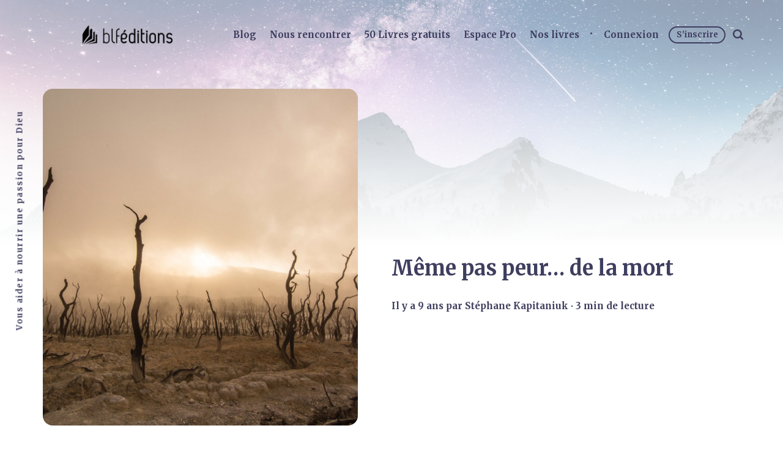

--- FILE ---
content_type: text/html; charset=utf-8
request_url: https://www.blfeditions.com/meme-pas-peur-mort/
body_size: 8925
content:
<!DOCTYPE html>
<html lang="fr">
	<head>
		<meta charset="utf-8">
		<meta http-equiv="X-UA-Compatible" content="IE=edge">
		<title>Même pas peur… de la mort - BLF Éditions</title>
		<meta name="HandheldFriendly" content="True">
		<meta name="viewport" content="width=device-width, initial-scale=1">
		<link rel="preconnect" href="https://fonts.googleapis.com"> 
<link rel="preconnect" href="https://fonts.gstatic.com" crossorigin>
<link rel="preload" as="style" href="https://fonts.googleapis.com/css2?family=Corben:wght@700&family=Mulish:ital,wght@0,400;0,700;0,800;1,400;1,700&display=swap">
<link rel="stylesheet" href="https://fonts.googleapis.com/css2?family=Corben:wght@700&family=Mulish:ital,wght@0,400;0,700;0,800;1,400;1,700&display=swap">		<link rel="stylesheet" type="text/css" href="https://www.blfeditions.com/assets/css/screen.css?v=9ddcf50b3e">
		<link rel="icon" href="https://www.blfeditions.com/content/images/size/w256h256/2024/04/favicon.png" type="image/png">
    <link rel="canonical" href="https://www.blfeditions.com/meme-pas-peur-mort/">
    <meta name="referrer" content="no-referrer-when-downgrade">
    
    <meta property="og:site_name" content="BLF Éditions">
    <meta property="og:type" content="article">
    <meta property="og:title" content="Même pas peur… de la mort">
    <meta property="og:description" content="Les Français ont peur. Peur de la maladie, peur de la pauvreté, peur de l’étranger, mais aussi (et surtout) peur de la mort. Dans […]">
    <meta property="og:url" content="https://www.blfeditions.com/meme-pas-peur-mort/">
    <meta property="og:image" content="https://www.blfeditions.com/content/images/size/w1200/wp-content/uploads/2017/02/meme-pas-peur-mort.jpg">
    <meta property="article:published_time" content="2017-03-11T05:15:50.000Z">
    <meta property="article:modified_time" content="2022-11-23T09:51:24.000Z">
    
    <meta property="article:publisher" content="https://www.facebook.com/blf.editions">
    <meta name="twitter:card" content="summary_large_image">
    <meta name="twitter:title" content="Même pas peur… de la mort - BLF Éditions">
    <meta name="twitter:description" content="Les Français ont peur. Peur de la maladie, peur de la pauvreté, peur de l’étranger, mais aussi (et surtout) peur de la mort. Dans Même pas peur !, Jean-Pierre Magréault donne parfois la parole à des Français comme vous et moi qui ont expérimentés (ou expérimentent toujours) une ou plusieurs">
    <meta name="twitter:url" content="https://www.blfeditions.com/meme-pas-peur-mort/">
    <meta name="twitter:image" content="https://www.blfeditions.com/content/images/size/w1200/wp-content/uploads/2017/02/meme-pas-peur-mort.jpg">
    <meta name="twitter:label1" content="Written by">
    <meta name="twitter:data1" content="Stéphane Kapitaniuk">
    <meta name="twitter:label2" content="Filed under">
    <meta name="twitter:data2" content="">
    <meta name="twitter:site" content="@BLFEditions">
    <meta property="og:image:width" content="1200">
    <meta property="og:image:height" content="800">
    
    <script type="application/ld+json">
{
    "@context": "https://schema.org",
    "@type": "Article",
    "publisher": {
        "@type": "Organization",
        "name": "BLF Éditions",
        "url": "https://www.blfeditions.com/",
        "logo": {
            "@type": "ImageObject",
            "url": "https://www.blfeditions.com/content/images/2022/12/BLF--ditions-logos-noir-site.png"
        }
    },
    "author": {
        "@type": "Person",
        "name": "Stéphane Kapitaniuk",
        "image": {
            "@type": "ImageObject",
            "url": "https://www.blfeditions.com/content/images/2022/12/download.jpg",
            "width": 221,
            "height": 228
        },
        "url": "https://www.blfeditions.com/author/stephane/",
        "sameAs": [
            "https://stephanekapitaniuk.toutpoursagloire.com"
        ]
    },
    "headline": "Même pas peur… de la mort - BLF Éditions",
    "url": "https://www.blfeditions.com/meme-pas-peur-mort/",
    "datePublished": "2017-03-11T05:15:50.000Z",
    "dateModified": "2022-11-23T09:51:24.000Z",
    "image": {
        "@type": "ImageObject",
        "url": "https://www.blfeditions.com/content/images/size/w1200/wp-content/uploads/2017/02/meme-pas-peur-mort.jpg",
        "width": 1200,
        "height": 800
    },
    "description": "Les Français ont peur. Peur de la maladie, peur de la pauvreté, peur de l’étranger, mais aussi (et surtout) peur de la mort. Dans Même pas peur !, Jean-Pierre Magréault donne parfois la parole à des Français comme vous et moi qui ont expérimentés (ou expérimentent toujours) une ou plusieurs peurs. C’est le cas de Christine :\n\nMa mère est décédée d’une crise cardiaque lorsque j’avais quinze ans, et mon père s’est suicidé un an et demi après. J’ai donc été confrontée très tôt, et de manière brutal",
    "mainEntityOfPage": "https://www.blfeditions.com/meme-pas-peur-mort/"
}
    </script>

    <meta name="generator" content="Ghost 6.13">
    <link rel="alternate" type="application/rss+xml" title="BLF Éditions" href="https://www.blfeditions.com/rss/">
    <script defer src="https://cdn.jsdelivr.net/ghost/portal@~2.56/umd/portal.min.js" data-i18n="true" data-ghost="https://www.blfeditions.com/" data-key="61726b3f24d492333c5358be53" data-api="https://blf-editions.ghost.io/ghost/api/content/" data-locale="fr" crossorigin="anonymous"></script><style id="gh-members-styles">.gh-post-upgrade-cta-content,
.gh-post-upgrade-cta {
    display: flex;
    flex-direction: column;
    align-items: center;
    font-family: -apple-system, BlinkMacSystemFont, 'Segoe UI', Roboto, Oxygen, Ubuntu, Cantarell, 'Open Sans', 'Helvetica Neue', sans-serif;
    text-align: center;
    width: 100%;
    color: #ffffff;
    font-size: 16px;
}

.gh-post-upgrade-cta-content {
    border-radius: 8px;
    padding: 40px 4vw;
}

.gh-post-upgrade-cta h2 {
    color: #ffffff;
    font-size: 28px;
    letter-spacing: -0.2px;
    margin: 0;
    padding: 0;
}

.gh-post-upgrade-cta p {
    margin: 20px 0 0;
    padding: 0;
}

.gh-post-upgrade-cta small {
    font-size: 16px;
    letter-spacing: -0.2px;
}

.gh-post-upgrade-cta a {
    color: #ffffff;
    cursor: pointer;
    font-weight: 500;
    box-shadow: none;
    text-decoration: underline;
}

.gh-post-upgrade-cta a:hover {
    color: #ffffff;
    opacity: 0.8;
    box-shadow: none;
    text-decoration: underline;
}

.gh-post-upgrade-cta a.gh-btn {
    display: block;
    background: #ffffff;
    text-decoration: none;
    margin: 28px 0 0;
    padding: 8px 18px;
    border-radius: 4px;
    font-size: 16px;
    font-weight: 600;
}

.gh-post-upgrade-cta a.gh-btn:hover {
    opacity: 0.92;
}</style><script async src="https://js.stripe.com/v3/"></script>
    <script defer src="https://cdn.jsdelivr.net/ghost/sodo-search@~1.8/umd/sodo-search.min.js" data-key="61726b3f24d492333c5358be53" data-styles="https://cdn.jsdelivr.net/ghost/sodo-search@~1.8/umd/main.css" data-sodo-search="https://blf-editions.ghost.io/" data-locale="fr" crossorigin="anonymous"></script>
    
    <link href="https://www.blfeditions.com/webmentions/receive/" rel="webmention">
    <script defer src="/public/cards.min.js?v=9ddcf50b3e"></script>
    <link rel="stylesheet" type="text/css" href="/public/cards.min.css?v=9ddcf50b3e">
    <script defer src="/public/comment-counts.min.js?v=9ddcf50b3e" data-ghost-comments-counts-api="https://www.blfeditions.com/members/api/comments/counts/"></script>
    <script defer src="/public/member-attribution.min.js?v=9ddcf50b3e"></script>
    <script defer src="/public/ghost-stats.min.js?v=9ddcf50b3e" data-stringify-payload="false" data-datasource="analytics_events" data-storage="localStorage" data-host="https://www.blfeditions.com/.ghost/analytics/api/v1/page_hit"  tb_site_uuid="8f591209-0996-4a81-a251-82ea43e4b75e" tb_post_uuid="256301e1-9659-4e17-865b-7b7566245ce5" tb_post_type="post" tb_member_uuid="undefined" tb_member_status="undefined"></script><style>:root {--ghost-accent-color: #006d8f;}</style>
    <!-- Google tag (gtag.js) -->
<script async src="https://www.googletagmanager.com/gtag/js?id=G-E74FBD0S9K"></script>
<script>
  window.dataLayer = window.dataLayer || [];
  function gtag(){dataLayer.push(arguments);}
  gtag('js', new Date());

  gtag('config', 'G-E74FBD0S9K');
</script>


<!-- Police Serif -->
<link rel="preconnect" href="https://fonts.googleapis.com">
<link rel="preconnect" href="https://fonts.gstatic.com" crossorigin>
<link href="https://fonts.googleapis.com/css2?family=Merriweather:ital,wght@0,300;0,700;1,300;1,700&display=swap" rel="stylesheet">

<!-- Police Sans Serif -->
<link rel="preconnect" href="https://fonts.googleapis.com">
<link rel="preconnect" href="https://fonts.gstatic.com" crossorigin>
<link href="https://fonts.googleapis.com/css2?family=Alexandria:wght@800&display=swap" rel="stylesheet"> 

<!-- CSS -->
<style>

	.post-title-wrap {
        padding-bottom:0px;
    }
    .post-content h2 {
        margin-top: 2px;
    }
    
    
    
    
/* Police */  
 
  	body {
      	font-family: 'Merriweather', sans-serif;
 	}
    .post-title {
        font-family: 'Merriweather', sans-serif;
    }
    .loop-title {
        font-family: 'Merriweather', sans-serif;
    }
    .members-content .members-cta h2 {
        font-family: 'Merriweather', sans-serif;
    }
    .post-content h1, .post-content h2, .post-content blockquote {
      font-family: 'Merriweather', sans-serif;
    }
   .post-content a, .post-content h3, .post-content h4, .post-content h5, .post-content h6, .post-content th, .post-content strong, .post-content .kg-bookmark-title, .post-content .kg-bookmark-metadata {
      font-family: 'Merriweather', sans-serif;
    }
    .global-heading {
      font-family: 'Merriweather', sans-serif;
    }
    .global-item.is-image, .global-item.is-image a, .global-item.is-color-dark, .global-item.is-color-dark a {
      font-family: 'Merriweather', sans-serif;
    }
    h1, h2, h3 {
      font-family: 'Merriweather', sans-serif;
    }
    .global-input {
      font-family: 'Merriweather', sans-serif;
    }
    .membership-card-title {
      font-family: 'Merriweather', sans-serif;
    }
    .membership-card-price {
      font-family: 'Merriweather', sans-serif;
    }
    .membership-card-description {
      font-family: 'Merriweather', sans-serif;
    }
    
/* Bouton*/
    
    button, input, optgroup, select, textarea {
  		font-family: 'Alexandria', sans-serif;
        color: white;
	}
     
    .post-content .kg-button-card .kg-btn, .post-content .kg-product-card .kg-product-card-button {
  		background-color: #006d8f;
  		color: white;
    }
    .global-white-text .members-cta-button, .global-white-text .members-cta-button.global-button:hover, .membership-card-button-wrap {
  		font-family: 'Alexandria', sans-serif;
	}
    
/* Popup inscription */
    .gh-portal-input-label, .gh-portal-input-label {
      font-family: 'Merriweather', sans-serif;
    }
    .video-responsive { 
overflow:hidden; 
padding-bottom:56.25%; 
position:relative; 
height:0;
}

</style>
	</head>
	<body class="post-template tag-hash-audrey global-grid global-grid-hero">
		<div class="global-container">
			<div class="global-cover global-bg-image" style="background-image: url(https://images.unsplash.com/photo-1519681393784-d120267933ba?crop&#x3D;entropy&amp;cs&#x3D;tinysrgb&amp;fit&#x3D;max&amp;fm&#x3D;jpg&amp;ixid&#x3D;MnwxMTc3M3wwfDF8c2VhcmNofDJ8fG1vdW50YWlufGVufDB8fHx8MTY3MDI0Nzg0MQ&amp;ixlib&#x3D;rb-4.0.3&amp;q&#x3D;80&amp;w&#x3D;2000)"></div>

			<header class="header-section global-section">
	<div class="header-wrap global-wrap global-flex">
		<div class="header-logo global-flex">
			<a class="is-logo" href="https://www.blfeditions.com"><img src="https://www.blfeditions.com/content/images/2022/12/BLF--ditions-logos-noir-site.png" alt="BLF Éditions"></a>
		</div>
		<div class="header-nav global-flex">
			<input id="toggle" type="checkbox">
			<label for="toggle" class="nav-label hamburger">
				<span class="hamburger-inner">
					<span class="hamburger-bar"></span>
					<span class="hamburger-bar"></span>
					<span class="hamburger-bar"></span>
				</span>
			</label>
			<div class="nav-toggle is-search">
				<nav>
					<ul>
						<li class="nav-item-blog">
	<a href="https://www.blfeditions.com/">Blog</a>
</li>
<li class="nav-item-nous-rencontrer">
	<a href="https://www.blfeditions.com/a-propos/">Nous rencontrer</a>
</li>
<li class="nav-item-50-livres-gratuits">
	<a href="https://www.blfeditions.com/club/">50 Livres gratuits</a>
</li>
<li class="nav-item-espace-pro">
	<a href="https://www.blfeditions.com/pro/">Espace Pro</a>
</li>
<li class="nav-item-nos-livres">
	<a href="https://blfstore.com/collections/all/editeur_blf-editions">Nos livres</a>
</li>

						<li class="members-login-panel-section">
	<a class="members-signin" href="https://www.blfeditions.com/#/portal/signin/">Connexion</a>
	<a class="members-signup" href="https://www.blfeditions.com/#/portal/signup/">S&#x27;inscrire</a>
</li>
						<li class="search-open" data-ghost-search><span>Chercher</span><svg class="global-svg" role="img" viewBox="0 0 24 24" xmlns="http://www.w3.org/2000/svg"><path d="M19.063 16.384l4.325 4.323c.391.392.63.924.611 1.475-.032.926-.646 1.649-1.68 1.736-.551.046-1.086-.22-1.476-.61l-4.325-4.325c-1.706 1.131-4.034 1.895-6.08 1.893C4.673 20.875 0 16.202 0 10.438 0 4.673 4.673 0 10.438 0c5.764 0 10.437 4.673 10.437 10.438 0 2.127-.718 4.294-1.812 5.945v.001zm-8.625 1.032c3.839 0 6.997-3.161 6.997-7 0-3.84-3.16-7-6.999-7-3.84 0-7.001 3.16-7.001 7 0 3.839 3.161 6.998 7.001 6.998l.002.002z"/></svg></li>
					</ul>
				</nav>
			</div>
		</div>
	</div>
</header>			<div class="global-main">
				<span class="global-color-label"></span>
<article class="post-section">
	<div class="post-header global-flex is-image">
		<div class="post-image-wrap global-image">
			<img src="https://www.blfeditions.com/content/images/wp-content/uploads/2017/02/meme-pas-peur-mort.jpg" loading="lazy" alt="Même pas peur… de la mort">		</div>
		<div class="post-title-wrap global-flex">
			<div class="post-title-content">
					
				<h1 class="post-title">Même pas peur… de la mort</h1>
				<div class="post-meta global-meta">
					<time datetime="2017-03-11"> il y a 9 ans</time>
					par
					<a href="/author/stephane/">Stéphane Kapitaniuk</a>
					<span>∙ 3 min de lecture</span>
				</div>
			</div>
		</div>
	</div>
	<div class="post-content">
		<p><strong>Les Français ont peur. Peur de la maladie, peur de la pauvreté, peur de l’étranger, mais aussi (et surtout) peur de la mort. Dans Même pas peur !, Jean-Pierre Magréault donne parfois la parole à des Français comme vous et moi qui ont expérimentés (ou expérimentent toujours) une ou plusieurs peurs. C’est le cas de Christine :</strong></p><p>Ma mère est décédée d’une crise cardiaque lorsque j’avais quinze ans, et mon père s’est suicidé un an et demi après. J’ai donc été confrontée très tôt, et de manière brutale, à la mort et à la séparation d’êtres aimés. Pour ne plus me « faire avoir » une fois de plus, j’essayais de contrôler tout ce qui pouvait être contrôlé dans ma vie. La peur de revivre l’annonce d’un décès me hantait et dictait mon comportement.</p><p>Lorsque je me suis mariée, je n’avais qu’une hantise : que mon mari décède et que je me retrouve à nouveau abandonnée, seule. Plus le temps passait, moins je supportais ses retards. Pour éviter l’effet de surprise d’une éventuelle annonce de son décès, j’imaginais tout de suite le pire alors que les minutes s’écoulaient. L’angoisse m’empêchait de penser sereinement et d’agir. Préparer le repas sans que mon mari ne soit revenu était inconcevable – quand mon père est décédé, j’avais dû jeter le petit-déjeuner que je lui avais préparé. Je ne vivais plus. Mais lorsque mon mari rentrait, j’étais soulagée. Cela devenait de plus en plus éprouvant d’« enterrer » mon mari plusieurs fois par mois. Je lui en voulais de m’avoir causé du souci.</p><p>Mais, un jour, un événement déclencheur m’a forcée à sortir de cette spirale. C’était un vendredi soir : mon mari est resté tard à un repas d’affaires. Il était persuadé de m’avoir dit de ne pas l’attendre, car cela finirait sûrement après minuit. Mais moi, je l’attendais vers 22 h. Les minutes qui ont suivi ont été un enfer. À minuit, j’ai appelé une amie chrétienne. Elle est venue chez moi, nous avons prié et mon angoisse s’est apaisée. Quand mon mari est revenu vers 2 h du matin, j’étais soulagée et je ne lui en voulais pas, contrairement aux autres fois. J’avais la foi, mais la peur d’être confrontée à la mort me paralysait tellement que, dans ces moments-là, je ne pensais même pas à crier mon désespoir à Dieu.</p><p>Après cet événement, remplie d’une grande paix, j’ai pris position : dès qu’un épisode similaire se reproduira, je prierai Dieu. La semaine suivante, mon mari était à nouveau en retard pour le repas du soir et n’avait pas pu me prévenir (il n’y avait pas de portable à cette époque !). J’ai senti l’angoisse monter, mais j’ai prié Dieu. Puis j’ai préparé le repas et attendu patiemment en m’opposant aux idées macabres qui m’envahissaient auparavant. De retour à la maison, mon mari s’est réjoui en voyant que la table était mise et que j’étais sereine !</p><p>La lutte a duré quelque temps encore. Mais à chaque fois que j’ai crié à lui, Dieu a apaisé mon cœur. Je ne me suis plus jamais sentie seule ou abandonnée. La foi n’était plus pour moi un vague concept philosophique, mais une réalité. La prière, un moyen pratique d’entrer en relation avec Dieu, le Père créateur, qui connaît nos craintes et nos pensées et qui sait ce dont nous avons besoin ! Il suffit d’oser la foi, la relation, la communication avec notre Dieu. Lui seul peut nous délivrer de nos peurs ! Aujourd’hui, j’ai trois grands garçons et je suis heureuse que Dieu m’ait guérie. Autrement, je n’aurais pas pu supporter leurs escapades et leurs retards. Je les aurais privés de la liberté et de l’aventure que la vie nous offre !</p><p><em>Cet article est un extrait du livre </em><a href="http://www.blfstore.com/A-17567-meme-pas-peur.aspx?ref=blfeditions.com">Même pas peur !</a> : La mort, la maladie, la pauvreté et l’étranger : qu’en dit Jésus ? <em>(BLF Éditions) de Jean-Pierre Magreault. La sortie est prévue en mars 2017.</em></p>
		<div class="share-section">
	<div class="share-wrap">
		<small class="share-heading global-heading">
		Partager cet article
		</small>
		<div class="share-icons">
			<a href="https://twitter.com/intent/tweet?text=M%C3%AAme%20pas%20peur%E2%80%A6%20de%20la%20mort&amp;url=https://www.blfeditions.com/meme-pas-peur-mort/" target="_blank" rel="noopener" aria-label="share Twitter">
				<svg class="global-svg" role="img" viewBox="0 0 24 24" xmlns="http://www.w3.org/2000/svg"><path d="M23.954 4.569c-.885.389-1.83.654-2.825.775 1.014-.611 1.794-1.574 2.163-2.723-.951.555-2.005.959-3.127 1.184-.896-.959-2.173-1.559-3.591-1.559-2.717 0-4.92 2.203-4.92 4.917 0 .39.045.765.127 1.124C7.691 8.094 4.066 6.13 1.64 3.161c-.427.722-.666 1.561-.666 2.475 0 1.71.87 3.213 2.188 4.096-.807-.026-1.566-.248-2.228-.616v.061c0 2.385 1.693 4.374 3.946 4.827-.413.111-.849.171-1.296.171-.314 0-.615-.03-.916-.086.631 1.953 2.445 3.377 4.604 3.417-1.68 1.319-3.809 2.105-6.102 2.105-.39 0-.779-.023-1.17-.067 2.189 1.394 4.768 2.209 7.557 2.209 9.054 0 13.999-7.496 13.999-13.986 0-.209 0-.42-.015-.63.961-.689 1.8-1.56 2.46-2.548l-.047-.02z"/></svg>			</a>
			<a href="https://www.facebook.com/sharer/sharer.php?u=https://www.blfeditions.com/meme-pas-peur-mort/" target="_blank" rel="noopener" aria-label="share Facebook">
				<svg class="global-svg" role="img" viewBox="0 0 24 24" xmlns="http://www.w3.org/2000/svg"><path d="M23.9981 11.9991C23.9981 5.37216 18.626 0 11.9991 0C5.37216 0 0 5.37216 0 11.9991C0 17.9882 4.38789 22.9522 10.1242 23.8524V15.4676H7.07758V11.9991H10.1242V9.35553C10.1242 6.34826 11.9156 4.68714 14.6564 4.68714C15.9692 4.68714 17.3424 4.92149 17.3424 4.92149V7.87439H15.8294C14.3388 7.87439 13.8739 8.79933 13.8739 9.74824V11.9991H17.2018L16.6698 15.4676H13.8739V23.8524C19.6103 22.9522 23.9981 17.9882 23.9981 11.9991Z"/></svg>			</a>
			<a href="javascript:" id="copy" class="share-copy" data-clipboard-target="#share-input" aria-label="copy link">
				<svg class="global-svg" role="img" viewBox="0 0 24 24" xmlns="http://www.w3.org/2000/svg"><path d="M20.33 13.04h-4.155v4.154h-2.078v-4.155H9.942v-2.077h4.155V6.806h2.078v4.156h4.154v2.077zM8.902 18.58a6.582 6.582 0 0 1 0-13.162c.068 0 .135.007.202.009a8.874 8.874 0 0 0-.001 13.144c-.067 0-.133.009-.2.009zm6.194-15.484a8.876 8.876 0 0 0-3.087.56A8.904 8.904 0 0 0 0 12a8.903 8.903 0 0 0 8.903 8.905 8.893 8.893 0 0 0 3.103-.563 8.854 8.854 0 0 0 3.09.563A8.903 8.903 0 0 0 24 12a8.904 8.904 0 0 0-8.903-8.903z"/></svg>			</a>
			<span class="share-alert">
			Le lien a été copié!
		</span>
		</div>
		<input id="share-input" class="share-input" type="text" value="https://www.blfeditions.com/meme-pas-peur-mort/" aria-hidden="true">
	</div>
</div>	</div>
</article>
<div id="indicator" class="post-indicator"></div>
<aside class="nextprev-section global-section">
	<div class="nextprev-wrap global-flex">
		<div class="next-wrap global-item global-flex is-image post">
			<a href="/mettre-a-mort-le-peche/" class="next-link global-link" aria-label="next Post"></a>
			<section>
				<small class="nextprev-heading next-heading global-heading">
				
<svg class="global-svg" role="img" viewBox="0 0 24 24" xmlns="http://www.w3.org/2000/svg"><path d="M16.69 9.847L13.1 6.189a2.151 2.151 0 0 1-.616-1.507c0-1.181.972-2.153 2.152-2.153.578 0 1.132.233 1.537.645l7.12 7.257c.091.092.172.191.242.295a2.15 2.15 0 0 1-.151 2.843l-7.12 7.257a2.156 2.156 0 0 1-1.537.645 2.163 2.163 0 0 1-2.152-2.152c0-.564.221-1.106.616-1.508l3.59-3.659H2.152A2.163 2.163 0 0 1 0 11.999c0-1.18.971-2.152 2.152-2.152H16.69z"/></svg>

Article plus récent
				</small>
				<h3 class="nextprev-title">Comment mettre à mort le péché ?</h3>
				<div class="nextprev-image color-image global-image">
					<img src="https://www.blfeditions.com/content/images/wp-content/uploads/2017/03/theologie-visuelle-mettre-peche-a-mort-min.png" loading="lazy" alt="Comment mettre à mort le péché ?">				</div>
			</section>
		</div>
		<div class="prev-wrap global-item global-flex is-image post tag-hash-audrey">
			<a href="/se-mefier-des-reseaux-sociaux/" class="prev-link global-link" aria-label="previous Post"></a>
			<section>
				<small class="nextprev-heading prev-heading global-heading">
				Article plus ancien
<svg class="global-svg" role="img" viewBox="0 0 24 24" xmlns="http://www.w3.org/2000/svg"><path d="M16.69 9.847L13.1 6.189a2.151 2.151 0 0 1-.616-1.507c0-1.181.972-2.153 2.152-2.153.578 0 1.132.233 1.537.645l7.12 7.257c.091.092.172.191.242.295a2.15 2.15 0 0 1-.151 2.843l-7.12 7.257a2.156 2.156 0 0 1-1.537.645 2.163 2.163 0 0 1-2.152-2.152c0-.564.221-1.106.616-1.508l3.59-3.659H2.152A2.163 2.163 0 0 1 0 11.999c0-1.18.971-2.152 2.152-2.152H16.69z"/></svg>


				</small>
				<h3 class="nextprev-title">Une bonne raison de se méfier des réseaux sociaux</h3>
				<div class="nextprev-image color-image global-image">
					<img src="https://www.blfeditions.com/content/images/wp-content/uploads/2017/02/reseaux-sociaux-radicalement-ordinaire-chretien.jpg" loading="lazy" alt="Une bonne raison de se méfier des réseaux sociaux">				</div>
			</section>
		</div>
	</div>
</aside><div class="comments-section global-section">
	<div class="comments-wrap">
		<div class="comments-content">
			
        <script defer src="https://cdn.jsdelivr.net/ghost/comments-ui@~1.3/umd/comments-ui.min.js" data-locale="fr" data-ghost-comments="https://www.blfeditions.com/" data-api="https://blf-editions.ghost.io/ghost/api/content/" data-admin="https://blf-editions.ghost.io/ghost/" data-key="61726b3f24d492333c5358be53" data-title="Discussion entre membres" data-count="true" data-post-id="631f0808d7ed52003d4d815a" data-color-scheme="auto" data-avatar-saturation="60" data-accent-color="#006d8f" data-comments-enabled="all" data-publication="BLF Éditions" crossorigin="anonymous"></script>
    
					</div>
	</div>
</div>

				<div class="subscribe-section">
	<div class="subscribe-wrap">
		<div class="subscribe-content">
			<form data-members-form="subscribe" data-members-autoredirect="false" class="subscribe-form">
				<h3 class="subscribe-title">Abonnez-vous pour voir ce que nous pensons</h3>
				<div class="subscribe-ityped">
					<span id="ityped"></span>
				</div>
				<button class="subscribe-button global-button"><a class="members-signup" href="https://www.blfeditions.com/#/portal/signup/">Abonnez-vous</a></button>
				<script>
				const iTypedText = ["Commencez votre journée avec BLF Éditions"];
				</script>
			</form>
			<p class="subscribe-alert subscribe-alert-loading">Traitement de votre demande</p>
			<p class="subscribe-alert subscribe-alert-error">Il y a eu une erreur lors de l&#x27;envoi de l&#x27;email</p>
			<div class="subscribe-success">
				<h3 class="subscribe-title">Super!</h3>
				<p>Vérifiez votre boîte de réception et cliquez sur le lien pour confirmer votre abonnement</p>
			</div>
		</div>
	</div>
</div>
				<div class="description-section global-flex">Vous aider à nourrir une passion pour Dieu</div>
			</div>
			<footer class="footer-section global-footer global-section">
	<div class="footer-wrap global-wrap global-flex">
		<div class="footer-nav">
			<nav>
				<ul>
					<li class="nav-item-nos-auteurs">
	<a href="https://www.blfeditions.com/auteurs/">Nos auteurs</a>
</li>
<li class="nav-item-categories">
	<a href="https://www.blfeditions.com/tags/">Catégories</a>
</li>
<li class="nav-item-calvini-st">
	<a href="https://calvini.st/">Calvini.st</a>
</li>

				</ul>
			</nav>
		</div>
		<div class="footer-icons global-flex">
			<a href="https://www.facebook.com/blf.editions" aria-label="link Facebook"><svg class="global-svg" role="img" viewBox="0 0 24 24" xmlns="http://www.w3.org/2000/svg"><path d="M23.9981 11.9991C23.9981 5.37216 18.626 0 11.9991 0C5.37216 0 0 5.37216 0 11.9991C0 17.9882 4.38789 22.9522 10.1242 23.8524V15.4676H7.07758V11.9991H10.1242V9.35553C10.1242 6.34826 11.9156 4.68714 14.6564 4.68714C15.9692 4.68714 17.3424 4.92149 17.3424 4.92149V7.87439H15.8294C14.3388 7.87439 13.8739 8.79933 13.8739 9.74824V11.9991H17.2018L16.6698 15.4676H13.8739V23.8524C19.6103 22.9522 23.9981 17.9882 23.9981 11.9991Z"/></svg></a>
			<a href="https://x.com/BLFEditions" aria-label="link Twitter"><svg class="global-svg" role="img" viewBox="0 0 24 24" xmlns="http://www.w3.org/2000/svg"><path d="M23.954 4.569c-.885.389-1.83.654-2.825.775 1.014-.611 1.794-1.574 2.163-2.723-.951.555-2.005.959-3.127 1.184-.896-.959-2.173-1.559-3.591-1.559-2.717 0-4.92 2.203-4.92 4.917 0 .39.045.765.127 1.124C7.691 8.094 4.066 6.13 1.64 3.161c-.427.722-.666 1.561-.666 2.475 0 1.71.87 3.213 2.188 4.096-.807-.026-1.566-.248-2.228-.616v.061c0 2.385 1.693 4.374 3.946 4.827-.413.111-.849.171-1.296.171-.314 0-.615-.03-.916-.086.631 1.953 2.445 3.377 4.604 3.417-1.68 1.319-3.809 2.105-6.102 2.105-.39 0-.779-.023-1.17-.067 2.189 1.394 4.768 2.209 7.557 2.209 9.054 0 13.999-7.496 13.999-13.986 0-.209 0-.42-.015-.63.961-.689 1.8-1.56 2.46-2.548l-.047-.02z"/></svg></a>
			

		</div>
		<div class="footer-copyright">
			<a href="https://www.blfeditions.com">BLF Éditions</a> &copy; 2026. 
			Tous droits réservés. Publié avec <a href="https://ghost.org" target="_blank" rel="noopener noreferrer">Ghost</a> & <a href="https://fueko.net" target="_blank" rel="noopener">Maido</a>.
		</div>
	</div>
</footer>			<div id="notifications" class="global-notification">
	<div class="subscribe">Vous vous êtes abonné avec succès à BLF Éditions</div>
	<div class="signin">Bon retour parmi nous ! Vous vous êtes connecté avec succès.</div>
	<div class="signup">Super! Vous vous êtes inscrit avec succès.</div>
	<div class="update-email">Succès! Votre e-mail est mis à jour.</div>
	<div class="expired">Votre lien a expiré</div>
	<div class="checkout-success">Succès! Votre compte est entièrement activé, vous avez maintenant accès à tout le contenu.</div>
</div>
		</div>
				<script src="https://www.blfeditions.com/assets/js/post.js?v=9ddcf50b3e"></script>
		<script src="https://www.blfeditions.com/assets/js/global.js?v=9ddcf50b3e"></script>
		<script>document.addEventListener("DOMContentLoaded",function(){const a=document.body;a.classList.add("is-loaded")})</script>
		<script>
!function(){"use strict";const p=new URLSearchParams(window.location.search),isAction=p.has("action"),isStripe=p.has("stripe"),success=p.get("success"),action=p.get("action"),stripe=p.get("stripe"),n=document.getElementById("notifications"),a="is-subscribe",b="is-signin",c="is-signup",f="is-update-email",d="is-expired",e="is-checkout-success";p&&(isAction&&(action=="subscribe"&&success=="true"&&n.classList.add(a),action=="signup-paid"&&success=="true"&&n.classList.add(a),action=="signin"&&success=="true"&&n.classList.add(b),action=="signup"&&success=="true"&&n.classList.add(c),action=="updateEmail"&&success=="true"&&n.classList.add(f),success=="false"&&n.classList.add(d)),isStripe&&stripe=="success"&&n.classList.add(e),(isAction||isStripe)&&setTimeout(function(){window.history.replaceState(null,null,window.location.pathname),n.classList.remove(a,b,c,d,e,f)},5000))}();
</script>

		
		
	</body>
</html>